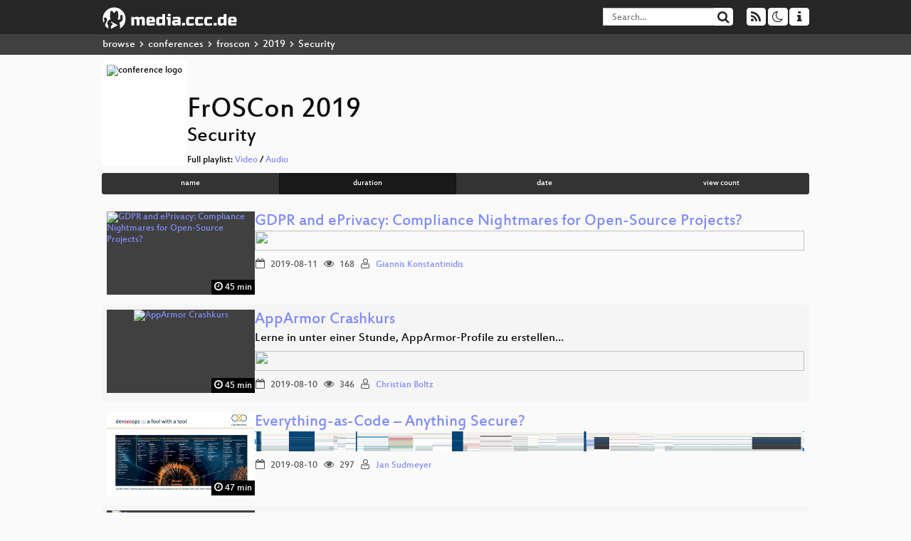

--- FILE ---
content_type: text/html; charset=utf-8
request_url: https://app.media.ccc.de/c/froscon2019?sort=duration&tag=Security
body_size: 3945
content:
<!DOCTYPE html>
<html lang="en">
<head>
<meta content="IE=edge" http-equiv="X-UA-Compatible">
<meta content="text/html; charset=UTF-8" http-equiv="Content-Type">
<meta content="index,follow" name="robots">
<meta content="CCC" name="publisher">
<meta content="Video Streaming Portal des Chaos Computer Clubs" name="description">
<meta content="Chaos Computer Club, Video, Media, Streaming, TV, Hacker" name="keywords">
<meta content="2ozQIr-cQ-sJzGeJT_iTkS147fs3c5R3I1i6Dk_YLwA" name="google-site-verification">
<meta content="width=device-width, initial-scale=1.0" name="viewport">
<link href="/apple-touch-icon-57x57.png" rel="apple-touch-icon" sizes="57x57">
<link href="/apple-touch-icon-72x72.png" rel="apple-touch-icon" sizes="72x72">
<link href="/apple-touch-icon-60x60.png" rel="apple-touch-icon" sizes="60x60">
<link href="/apple-touch-icon-76x76.png" rel="apple-touch-icon" sizes="76x76">
<link href="/favicon-96x96.png" rel="icon" sizes="96x96" type="image/png">
<link href="/favicon-16x16.png" rel="icon" sizes="16x16" type="image/png">
<link href="/favicon-32x32.png" rel="icon" sizes="32x32" type="image/png">
<link rel="stylesheet" href="/assets/application-3ad2dd5ecb6545131aad78806e677698a74457b1a4c8d55f1804d430b39a1057.css" />
<script src="/assets/application-08c36f4689d6edef8dab6fa211421967d21e1910f65f791f0dd55e8a56114acc.js"></script>
<link href="/news.atom" rel="alternate" title="ATOM" type="application/atom+xml">
<link href="/updates.rdf" rel="alternate" title="last 100" type="application/rss+xml">
<link href="/podcast.xml" rel="alternate" title="last 100" type="application/rss+xml">
<link href="/podcast-archive.xml" rel="alternate" title="podcast archive" type="application/rss+xml">

<title>
FrOSCon 2019
- media.ccc.de
</title>
<noscript>
<style>
  .script-only { display: none !important; }
  .slider { display: flex; gap: 1em; }
  .nav-tabs { display: none; }
  .tab-content > .tab-pane { display: block; }
</style>
</noscript>

<link href="https://app.media.ccc.de/c/froscon2019/podcast/mp3.xml" rel="alternate" title="Podcast feed mp3 for this folder" type="application/rss+xml">
<link href="https://app.media.ccc.de/c/froscon2019/podcast/opus.xml" rel="alternate" title="Podcast feed opus for this folder" type="application/rss+xml">
<link href="https://app.media.ccc.de/c/froscon2019/podcast/mp4-hq.xml" rel="alternate" title="Podcast feed mp4 for this folder" type="application/rss+xml">
<link href="https://app.media.ccc.de/c/froscon2019/podcast/webm-hq.xml" rel="alternate" title="Podcast feed webm for this folder" type="application/rss+xml">


</head>
<body class="page-list
">
<div class="navbar navbar-default navbar-fixed-top dark" role="navigation">
<div class="container-fluid">
<div class="navbar-header">
<a class="navbar-brand" href="/">
<span>
<img alt="media.ccc.de logo, a lucky cat holding a play icon" src="/assets/frontend/voctocat-header-b587ba587ba768c4a96ed33ee72747b9a5432b954892e25ed9f850a99c7d161c.svg">
</span>
</a>
</div>
<div class="nav navbar-form navbar-right button-wrapper">
<a class="form-control btn btn-default" href="/about.html">
<span class="icon icon-info"></span>
</a>
</div>
<div class="nav navbar-form navbar-right compact dropdown script-only">
<button aria-expanded="true" aria-haspopup="true" class="form-control btn btn-default dropdown-toggle" data-toggle="dropdown" id="theme-menu">
<span class="icon icon-moon-o"></span>
</button>
<div aria-labelledby="theme-menu" class="dropdown-menu themes-dropdown">
<li>
<a data-turbolinks="false" href="#" onclick="toggleTheme(&#39;system&#39;)" role="button">System</a>
</li>
<li>
<a data-turbolinks="false" href="#" onclick="toggleTheme(&#39;light&#39;)" role="button">Light</a>
</li>
<li>
<a data-turbolinks="false" href="#" onclick="toggleTheme(&#39;dark&#39;)" role="button">Dark</a>
</li>
</div>
</div>
<div class="nav navbar-form navbar-right compact dropdown script-only">
<button aria-expanded="true" aria-haspopup="true" class="btn btn-default dropdown-toggle" data-toggle="dropdown" id="feed-menu">
<span class="icon icon-rss"></span>
</button>
<div aria-labelledby="feed-menu" class="dropdown-menu feeds_dropdown">
<table class="feeds_list">
<tr>
<td>
<a class="" href="/news.atom" title="">
News
</a>
</td>
<td class="placeholder"></td>
</tr>
<tr>
<td>
<a class="" href="/updates.rdf" title="">
RSS, last 100
</a>
</td>
<td class="placeholder"></td>
</tr>
<tr>
<td>
<a class="" href="/podcast-hq.xml" title="">
Podcast feed of the last two years
</a>
</td>
<td>
<a href="/podcast-lq.xml" title="Podcast feed of the last two years (SD)">
SD quality
</a>
</td>
</tr>
<tr>
<td>
<a class="" href="/podcast-audio-only.xml" title="">
Podcast audio feed of the last year
</a>
</td>
<td class="placeholder"></td>
</tr>
<tr>
<td>
<a class="" href="/podcast-archive-hq.xml" title="">
Podcast archive feed, everything older than two years
</a>
</td>
<td>
<a href="/podcast-archive-lq.xml" title="Podcast archive feed, everything older than two years (SD)">
SD quality
</a>
</td>
</tr>
<tr class="headline">
<td class="headline" colspan="2">
<div>
<span>
Podcast feeds for froscon2019
</span>
</div>
</td>
</tr>
<tr>
<td>
<a class="indented" href="https://app.media.ccc.de/c/froscon2019/podcast/mp3.xml" title="mp3">
mp3
</a>
</td>
<td class="placeholder"></td>
</tr>
<tr>
<td>
<a class="indented" href="https://app.media.ccc.de/c/froscon2019/podcast/opus.xml" title="opus">
opus
</a>
</td>
<td class="placeholder"></td>
</tr>
<tr>
<td>
<a class="indented" href="https://app.media.ccc.de/c/froscon2019/podcast/mp4-hq.xml" title="mp4">
mp4
</a>
</td>
<td>
<a href="https://app.media.ccc.de/c/froscon2019/podcast/mp4-lq.xml" title="mp4 (SD)">
SD quality
</a>
</td>
</tr>
<tr>
<td>
<a class="indented" href="https://app.media.ccc.de/c/froscon2019/podcast/webm-hq.xml" title="webm">
webm
</a>
</td>
<td>
<a href="https://app.media.ccc.de/c/froscon2019/podcast/webm-lq.xml" title="webm (SD)">
SD quality
</a>
</td>
</tr>
</table>

</div>
</div>
<form action="/search/" class="navbar-form navbar-right" id="media-search" method="get" role="search">
<div class="form-group input-group">
<input class="form-control" name="q" placeholder="Search…" size="17" type="search" value="">
<span class="input-group-btn">
<button class="btn btn-default" type="submit">
<span class="icon icon-search"></span>
</button>
</span>
</div>
</form>
</div>
<div aria-labelledby="feedMenu" class="feeds_dropdown" id="feedMenuMobile">
<table class="feeds_list">
<tr>
<td>
<a class="" href="/news.atom" title="">
News
</a>
</td>
<td class="placeholder"></td>
</tr>
<tr>
<td>
<a class="" href="/updates.rdf" title="">
RSS, last 100
</a>
</td>
<td class="placeholder"></td>
</tr>
<tr>
<td>
<a class="" href="/podcast-hq.xml" title="">
Podcast feed of the last two years
</a>
</td>
<td>
<a href="/podcast-lq.xml" title="Podcast feed of the last two years (SD)">
SD quality
</a>
</td>
</tr>
<tr>
<td>
<a class="" href="/podcast-audio-only.xml" title="">
Podcast audio feed of the last year
</a>
</td>
<td class="placeholder"></td>
</tr>
<tr>
<td>
<a class="" href="/podcast-archive-hq.xml" title="">
Podcast archive feed, everything older than two years
</a>
</td>
<td>
<a href="/podcast-archive-lq.xml" title="Podcast archive feed, everything older than two years (SD)">
SD quality
</a>
</td>
</tr>
<tr class="headline">
<td class="headline" colspan="2">
<div>
<span>
Podcast feeds for froscon2019
</span>
</div>
</td>
</tr>
<tr>
<td>
<a class="indented" href="https://app.media.ccc.de/c/froscon2019/podcast/mp3.xml" title="mp3">
mp3
</a>
</td>
<td class="placeholder"></td>
</tr>
<tr>
<td>
<a class="indented" href="https://app.media.ccc.de/c/froscon2019/podcast/opus.xml" title="opus">
opus
</a>
</td>
<td class="placeholder"></td>
</tr>
<tr>
<td>
<a class="indented" href="https://app.media.ccc.de/c/froscon2019/podcast/mp4-hq.xml" title="mp4">
mp4
</a>
</td>
<td>
<a href="https://app.media.ccc.de/c/froscon2019/podcast/mp4-lq.xml" title="mp4 (SD)">
SD quality
</a>
</td>
</tr>
<tr>
<td>
<a class="indented" href="https://app.media.ccc.de/c/froscon2019/podcast/webm-hq.xml" title="webm">
webm
</a>
</td>
<td>
<a href="https://app.media.ccc.de/c/froscon2019/podcast/webm-lq.xml" title="webm (SD)">
SD quality
</a>
</td>
</tr>
</table>

</div>
</div>
<div class="breadcrumb dark">
<ol class="container-fluid breadcrumb">
<li>
<a class="inverted" href="/b">
browse
</a>
</li>
<li>
<span class="icon icon-chevron-right"></span>
<a class="inverted" href="/b/conferences">
conferences
</a>
</li>
<li>
<span class="icon icon-chevron-right"></span>
<a class="inverted" href="/b/conferences/froscon">
froscon
</a>
</li>
<li>
<span class="icon icon-chevron-right"></span>
<a class="inverted" href="/b/conferences/froscon/2019">
2019
</a>
</li>
<li class="active">
<span class="icon icon-chevron-right"></span>
Security
</li>
</ol>
</div>

<main class="container-fluid">
<div class="events-header">
<div class="conference-title-container">
<img alt="conference logo" class="logo" src="https://static.media.ccc.de/media/events/froscon/2019/logo.png">
<div>
<h1>FrOSCon 2019</h1>
<h2>Security</h2>
Full playlist:
<a data-method="get" href="/v/froscon2019-2327-serverless_ohne_vendor-lock-in_mit_go/playlist">Video</a>
/
<a data-method="get" href="/v/froscon2019-2327-serverless_ohne_vendor-lock-in_mit_go/audio">Audio</a>
</div>
</div>
<div class="btn-group btn-group-sm btn-group-justified" id="sorting">
<a class="btn btn-primary" href="/c/froscon2019?sort=name&amp;tag=Security">name</a>
<a class="btn btn-primary active" href="/c/froscon2019?sort=duration&amp;tag=Security">duration</a>
<a class="btn btn-primary" href="/c/froscon2019?sort=date&amp;tag=Security">date</a>
<a class="btn btn-primary" href="/c/froscon2019?sort=view_count&amp;tag=Security">view count</a>
</div>
</div>
<div class="event-previews">
<div class="event-preview">
<a class="thumbnail-link" href="/v/froscon2019-2401-gdpr_and_eprivacy_compliance_nightmares_for_open-source_projects">
<div class="thumbnail-badge-container">
<img alt="GDPR and ePrivacy: Compliance Nightmares for Open-Source Projects?" class="video-thumbnail" loading="lazy" src="https://static.media.ccc.de/media/events/froscon/2019/2401-hd.jpg">
<div class="duration digits">
<span class="icon icon-clock-o"></span>
45 min
</div>
</div>
</a>

<div class="caption">
<h3>
<a href="/v/froscon2019-2401-gdpr_and_eprivacy_compliance_nightmares_for_open-source_projects">
GDPR and ePrivacy: Compliance Nightmares for Open-Source Projects?
</a>
</h3>
<div class="timelens" data-duration="2720" data-lazy="yes" data-slug="froscon2019-2401-gdpr_and_eprivacy_compliance_nightmares_for_open-source_projects" data-thumbnails="https://static.media.ccc.de/media/events/froscon/2019/2401-hd.thumbnails.vtt" data-timeline="https://static.media.ccc.de/media/events/froscon/2019/2401-hd.timeline.jpg"></div>
<ul class="metadata">
<li class="duration digits">
<span class="icon icon-clock-o"></span>
45 min
</li>
<li class="date digits">
<span class="icon icon-calendar-o"></span>
2019-08-11
</li>
<li class="view-count digits">
<span class="icon icon-eye" title="168 views"></span>
168
</li>
<li class="persons">
<span class="icon icon-user-light"></span>
<a href="/search?p=Giannis+Konstantinidis">Giannis Konstantinidis</a>

</li>
</ul>
</div>

</div>

<div class="event-preview">
<a class="thumbnail-link" href="/v/froscon2019-2399-apparmor_crashkurs">
<div class="thumbnail-badge-container">
<img alt="AppArmor Crashkurs" class="video-thumbnail" loading="lazy" src="https://static.media.ccc.de/media/events/froscon/2019/2399-hd.jpg">
<div class="duration digits">
<span class="icon icon-clock-o"></span>
45 min
</div>
</div>
</a>

<div class="caption">
<h3>
<a href="/v/froscon2019-2399-apparmor_crashkurs">
AppArmor Crashkurs
</a>
</h3>
<h4 title="Lerne in unter einer Stunde, AppArmor-Profile zu erstellen und zu pflegen!">
Lerne in unter einer Stunde, AppArmor-Profile zu erstellen…
</h4>
<div class="timelens" data-duration="2723" data-lazy="yes" data-slug="froscon2019-2399-apparmor_crashkurs" data-thumbnails="https://static.media.ccc.de/media/events/froscon/2019/2399-hd.thumbnails.vtt" data-timeline="https://static.media.ccc.de/media/events/froscon/2019/2399-hd.timeline.jpg"></div>
<ul class="metadata">
<li class="duration digits">
<span class="icon icon-clock-o"></span>
45 min
</li>
<li class="date digits">
<span class="icon icon-calendar-o"></span>
2019-08-10
</li>
<li class="view-count digits">
<span class="icon icon-eye" title="346 views"></span>
346
</li>
<li class="persons">
<span class="icon icon-user-light"></span>
<a href="/search?p=Christian+Boltz">Christian Boltz</a>

</li>
</ul>
</div>

</div>

<div class="event-preview">
<a class="thumbnail-link" href="/v/froscon2019-2421-everything-as-code_anything_secure">
<div class="thumbnail-badge-container">
<img alt="Everything-as-Code – Anything Secure?" class="video-thumbnail" loading="lazy" src="https://static.media.ccc.de/media/events/froscon/2019/2421-hd.jpg">
<div class="duration digits">
<span class="icon icon-clock-o"></span>
47 min
</div>
</div>
</a>

<div class="caption">
<h3>
<a href="/v/froscon2019-2421-everything-as-code_anything_secure">
Everything-as-Code – Anything Secure?
</a>
</h3>
<div class="timelens" data-duration="2871" data-lazy="yes" data-slug="froscon2019-2421-everything-as-code_anything_secure" data-thumbnails="https://static.media.ccc.de/media/events/froscon/2019/2421-hd.thumbnails.vtt" data-timeline="https://static.media.ccc.de/media/events/froscon/2019/2421-hd.timeline.jpg"></div>
<ul class="metadata">
<li class="duration digits">
<span class="icon icon-clock-o"></span>
47 min
</li>
<li class="date digits">
<span class="icon icon-calendar-o"></span>
2019-08-10
</li>
<li class="view-count digits">
<span class="icon icon-eye" title="297 views"></span>
297
</li>
<li class="persons">
<span class="icon icon-user-light"></span>
<a href="/search?p=Jan+Sudmeyer">Jan Sudmeyer</a>

</li>
</ul>
</div>

</div>

<div class="event-preview">
<a class="thumbnail-link" href="/v/froscon2019-2361-security_in_open_source_projects">
<div class="thumbnail-badge-container">
<img alt="Security in open source projects" class="video-thumbnail" loading="lazy" src="https://static.media.ccc.de/media/events/froscon/2019/2361-hd.jpg">
<div class="duration digits">
<span class="icon icon-clock-o"></span>
50 min
</div>
</div>
</a>

<div class="caption">
<h3>
<a href="/v/froscon2019-2361-security_in_open_source_projects">
Security in open source projects
</a>
</h3>
<div class="timelens" data-duration="3042" data-lazy="yes" data-slug="froscon2019-2361-security_in_open_source_projects" data-thumbnails="https://static.media.ccc.de/media/events/froscon/2019/2361-hd.thumbnails.vtt" data-timeline="https://static.media.ccc.de/media/events/froscon/2019/2361-hd.timeline.jpg"></div>
<ul class="metadata">
<li class="duration digits">
<span class="icon icon-clock-o"></span>
50 min
</li>
<li class="date digits">
<span class="icon icon-calendar-o"></span>
2019-08-11
</li>
<li class="view-count digits">
<span class="icon icon-eye" title="96 views"></span>
96
</li>
<li class="persons">
<span class="icon icon-user-light"></span>
<a href="/search?p=Jose+Manuel+Ortega">Jose Manuel Ortega</a>

</li>
</ul>
</div>

</div>

<div class="event-preview">
<a class="thumbnail-link" href="/v/froscon2019-2462-skalierbares_auditing">
<div class="thumbnail-badge-container">
<img alt="Skalierbares Auditing" class="video-thumbnail" loading="lazy" src="https://static.media.ccc.de/media/events/froscon/2019/2462-hd.jpg">
<div class="duration digits">
<span class="icon icon-clock-o"></span>
54 min
</div>
</div>
</a>

<div class="caption">
<h3>
<a href="/v/froscon2019-2462-skalierbares_auditing">
Skalierbares Auditing
</a>
</h3>
<div class="timelens" data-duration="3268" data-lazy="yes" data-slug="froscon2019-2462-skalierbares_auditing" data-thumbnails="https://static.media.ccc.de/media/events/froscon/2019/2462-hd.thumbnails.vtt" data-timeline="https://static.media.ccc.de/media/events/froscon/2019/2462-hd.timeline.jpg"></div>
<ul class="metadata">
<li class="duration digits">
<span class="icon icon-clock-o"></span>
54 min
</li>
<li class="date digits">
<span class="icon icon-calendar-o"></span>
2019-08-11
</li>
<li class="view-count digits">
<span class="icon icon-eye" title="216 views"></span>
216
</li>
<li class="persons">
<span class="icon icon-user-light"></span>
<a href="/search?p=Philipp+Krenn">Philipp Krenn</a>

</li>
</ul>
</div>

</div>

<div class="event-preview">
<a class="thumbnail-link" href="/v/froscon2019-2334-how_not_to_use_oauth">
<div class="thumbnail-badge-container">
<img alt="How not to use OAuth" class="video-thumbnail" loading="lazy" src="https://static.media.ccc.de/media/events/froscon/2019/2334-hd.jpg">
<div class="duration digits">
<span class="icon icon-clock-o"></span>
56 min
</div>
</div>
</a>

<div class="caption">
<h3>
<a href="/v/froscon2019-2334-how_not_to_use_oauth">
How not to use OAuth
</a>
</h3>
<h4 title="New security recommendations for OAuth">
New security recommendations for OAuth
</h4>
<div class="timelens" data-duration="3370" data-lazy="yes" data-slug="froscon2019-2334-how_not_to_use_oauth" data-thumbnails="https://static.media.ccc.de/media/events/froscon/2019/2334-hd.thumbnails.vtt" data-timeline="https://static.media.ccc.de/media/events/froscon/2019/2334-hd.timeline.jpg"></div>
<ul class="metadata">
<li class="duration digits">
<span class="icon icon-clock-o"></span>
56 min
</li>
<li class="date digits">
<span class="icon icon-calendar-o"></span>
2019-08-10
</li>
<li class="view-count digits">
<span class="icon icon-eye" title="439 views"></span>
439
</li>
<li class="persons">
<span class="icon icon-user-light"></span>
<a href="/search?p=Dr.+Daniel+Fett">Dr. Daniel Fett</a>

</li>
</ul>
</div>

</div>

<div class="event-preview">
<a class="thumbnail-link" href="/v/froscon2019-2408-die_dsgvo_als_chance_nutzen">
<div class="thumbnail-badge-container">
<img alt="Die DSGVO als Chance nutzen" class="video-thumbnail" loading="lazy" src="https://static.media.ccc.de/media/events/froscon/2019/2408-hd.jpg">
<div class="duration digits">
<span class="icon icon-clock-o"></span>
59 min
</div>
</div>
</a>

<div class="caption">
<h3>
<a href="/v/froscon2019-2408-die_dsgvo_als_chance_nutzen">
Die DSGVO als Chance nutzen
</a>
</h3>
<h4 title=" Ein Fahrplan für ein mehr an Informationssicherheit in kleinen Schritten mit Open Source Software">
 Ein Fahrplan für ein mehr an Informationssicherheit in…
</h4>
<div class="timelens" data-duration="3549" data-lazy="yes" data-slug="froscon2019-2408-die_dsgvo_als_chance_nutzen" data-thumbnails="https://static.media.ccc.de/media/events/froscon/2019/2408-hd.thumbnails.vtt" data-timeline="https://static.media.ccc.de/media/events/froscon/2019/2408-hd.timeline.jpg"></div>
<ul class="metadata">
<li class="duration digits">
<span class="icon icon-clock-o"></span>
59 min
</li>
<li class="date digits">
<span class="icon icon-calendar-o"></span>
2019-08-11
</li>
<li class="view-count digits">
<span class="icon icon-eye" title="183 views"></span>
183
</li>
<li class="persons">
<span class="icon icon-user-light"></span>
<a href="/search?p=Hagen+Bauer">Hagen Bauer</a>

</li>
</ul>
</div>

</div>

<div class="event-preview">
<a class="thumbnail-link" href="/v/froscon2019-2350-ghidra_-_an_open_source_reverse_engineering_tool">
<div class="thumbnail-badge-container">
<img alt="Ghidra - An Open Source Reverse Engineering Tool" class="video-thumbnail" loading="lazy" src="https://static.media.ccc.de/media/events/froscon/2019/2350-hd.jpg">
<div class="duration digits">
<span class="icon icon-clock-o"></span>
60 min
</div>
</div>
</a>

<div class="caption">
<h3>
<a href="/v/froscon2019-2350-ghidra_-_an_open_source_reverse_engineering_tool">
Ghidra - An Open Source Reverse Engineering Tool
</a>
</h3>
<h4 title="How the NSA open-sourced all software in 2019">
How the NSA open-sourced all software in 2019
</h4>
<div class="timelens" data-duration="3610" data-lazy="yes" data-slug="froscon2019-2350-ghidra_-_an_open_source_reverse_engineering_tool" data-thumbnails="https://static.media.ccc.de/media/events/froscon/2019/2350-hd.thumbnails.vtt" data-timeline="https://static.media.ccc.de/media/events/froscon/2019/2350-hd.timeline.jpg"></div>
<ul class="metadata">
<li class="duration digits">
<span class="icon icon-clock-o"></span>
60 min
</li>
<li class="date digits">
<span class="icon icon-calendar-o"></span>
2019-08-10
</li>
<li class="view-count digits">
<span class="icon icon-eye" title="743 views"></span>
743
</li>
<li class="persons">
<span class="icon icon-user-light"></span>
<a href="/search?p=larsborn">larsborn</a>

</li>
</ul>
</div>

</div>

</div>
</main>

<footer class="dark">
by
<a class="inverted" href="//ccc.de">Chaos Computer Club e.V</a>
––
<a class="inverted" href="/about.html">About</a>
––
<a class="inverted" href="/about.html#apps">Apps</a>
––
<a class="inverted" href="//ccc.de/en/imprint">Imprint</a>
––
<a class="inverted" href="/about.html#privacy">Privacy</a>
––
<a class="inverted" href="//c3voc.de/">c3voc</a>
</footer>

</body>
</html>
